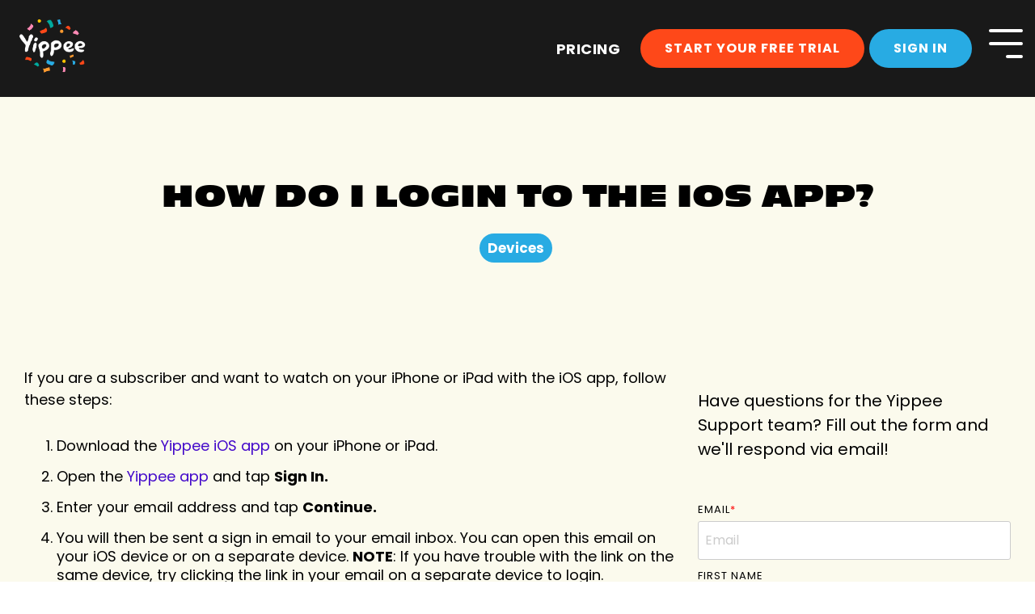

--- FILE ---
content_type: text/html; charset=UTF-8
request_url: https://help.yippee.tv/how-do-i-login-to-the-ios-app
body_size: 11040
content:
<!doctype html><html lang="en"><head>
    <link href="https://fonts.googleapis.com/css2?family=Poppins&amp;display=swap" rel="stylesheet"> <!-- added Poppins font -->
    <meta charset="utf-8">
    <title>HOW DO I LOGIN TO THE IOS APP?</title>
    <link rel="shortcut icon" href="https://help.yippee.tv/hubfs/All%20Yippee%20Files/Yippee%20Image%20Files/YPE-Email_LP%20Assets/Yippee%20TV%20Favicon.jpg">
    <meta name="description" content="HOW DO I LOGIN TO THE IOS APP?">
    
    
    
    
    
<meta name="viewport" content="width=device-width, initial-scale=1">

    <script src="/hs/hsstatic/jquery-libs/static-1.4/jquery/jquery-1.11.2.js"></script>
<script>hsjQuery = window['jQuery'];</script>
    <meta property="og:description" content="HOW DO I LOGIN TO THE IOS APP?">
    <meta property="og:title" content="HOW DO I LOGIN TO THE IOS APP?">
    <meta name="twitter:description" content="HOW DO I LOGIN TO THE IOS APP?">
    <meta name="twitter:title" content="HOW DO I LOGIN TO THE IOS APP?">

    

    
    <style>
a.cta_button{-moz-box-sizing:content-box !important;-webkit-box-sizing:content-box !important;box-sizing:content-box !important;vertical-align:middle}.hs-breadcrumb-menu{list-style-type:none;margin:0px 0px 0px 0px;padding:0px 0px 0px 0px}.hs-breadcrumb-menu-item{float:left;padding:10px 0px 10px 10px}.hs-breadcrumb-menu-divider:before{content:'›';padding-left:10px}.hs-featured-image-link{border:0}.hs-featured-image{float:right;margin:0 0 20px 20px;max-width:50%}@media (max-width: 568px){.hs-featured-image{float:none;margin:0;width:100%;max-width:100%}}.hs-screen-reader-text{clip:rect(1px, 1px, 1px, 1px);height:1px;overflow:hidden;position:absolute !important;width:1px}
</style>

<link rel="stylesheet" href="https://help.yippee.tv/hubfs/hub_generated/template_assets/1/149802395821/1765576292907/template_main-head.min.css">
<link class="hs-async-css" rel="preload" href="https://help.yippee.tv/hubfs/hub_generated/template_assets/1/149802395908/1765576281546/template_main-foot.min.css" as="style" onload="this.onload=null;this.rel='stylesheet'">
<noscript><link rel="stylesheet" href="https://help.yippee.tv/hubfs/hub_generated/template_assets/1/149802395908/1765576281546/template_main-foot.min.css"></noscript>
<link rel="stylesheet" href="https://help.yippee.tv/hubfs/hub_generated/template_assets/1/149801583406/1765230114984/template_child.min.css">
<link rel="stylesheet" href="https://help.yippee.tv/hubfs/hub_generated/template_assets/1/149808023171/1765230114985/template_global-header-v2.min.css">

<style>

  
  
  .hhs-top-bar {
    background-color: rgba(0, 0, 0, 1);
    padding: 10px 0;
    
  }
  .hhs-top-bar.sticky-menu.active {
    padding: 5px 0; 
  }
  
  @media (min-width: 992px) {
    
  }
  
  
  
  .hhs-top-bar.hhs-alt-nav .logo-sticky,
  .logo-standard  {
    max-width: 100px;
    float: left;
  }
  
  .hhs-top-bar.hhs-alt-nav.sticky-menu.active .logo-sticky,
  .logo-sticky  {
    max-width: 100px;
    float: left;
  }
  
  .hhs-header-logo {
    padding-top:  0px;
  }
  
  
  .hhs-nav-grid__menu {
    
      margin-left: auto;
    
  }
  
  .hhs-top-bar .hs-menu-wrapper.hs-menu-flow-horizontal>ul li a,
  .hs-menu-wrapper.hs-menu-flow-horizontal ul.hhs-nav-links .hs-menu-item a {
    color: rgba(255, 255, 255, 1.0);
  }
  
  
  .hhs-top-bar .hs-menu-wrapper.hs-menu-flow-horizontal>ul li {
    margin: 15px 10px;
  }
  
  .hhs-top-bar .hs-menu-wrapper.hs-menu-flow-horizontal>ul li a:hover,
  .hs-menu-wrapper.hs-menu-flow-horizontal ul.hhs-nav-links .hs-menu-item a:hover,
  .hhs-top-bar .hs-menu-wrapper.hs-menu-flow-horizontal>ul li a:hover,
  .hhs-header-search a i:hover,
  .hhs-lang-switch .globe_class:hover{
    color: rgba(255, 255, 255, 1.0);
  } 
  
  .hhs-header-search a i{
    color: rgba(255, 255, 255, 1);
    
  }
  
  .hhs-top-bar .hs-menu-wrapper.hs-menu-flow-horizontal>ul li.hs-menu-depth-1.active:after,
  .hhs-top-bar .hs-menu-wrapper.hs-menu-flow-horizontal>ul li.hs-menu-depth-1:after {
    background-color: rgba(242, 245, 248, 0.0);
  }
  
  
  
  .hhs-lang-switch .globe_class:before{
    color: rgba(255, 255, 255, 1);
  }
  
  .lang_list_class li {
     background: rgba(0, 0, 0, 1) !important;
  }
  
  .hhs-lang-switch .lang_list_class:after {
   border-bottom-color: rgba(0, 0, 0, 1) !important;
  }
  
  
 
  .hhs-hat-menu .hs-menu-children-wrapper,
  .sc-site-header__menu .hs-menu-children-wrapper {
    background-color: rgba(0, 0, 0, 1) !important;
  }
  
  .sc-site-header__menu .mega-menu .hs-menu-children-wrapper {
    background-color: transparent !important;
  }
  
  .hhs-hat-menu .hs-menu-children-wrapper:before,
  .hs-menu-wrapper.hs-menu-flow-horizontal>ul li.hs-item-has-children ul.hs-menu-children-wrapper:before {
     color: rgba(0, 0, 0, 1) !important;
  }
  
  .hhs-hat-menu .hs-menu-children-wrapper li a,
  .hhs-lang-switch .lang_list_class li a,
  .custom-menu-primary .hs-menu-wrapper > ul li a, 
  .hs-menu-wrapper.hs-menu-flow-horizontal > ul li.hs-item-has-children ul.hs-menu-children-wrapper li a,
  .hhs-lang-switch .lang_list_class li a {
    color: #FFFFFF;
    font-size: 14px !important;
  }
  
  .hhs-hat-menu .hs-menu-children-wrapper li a:hover,
  .hhs-lang-switch .lang_list_class li a:hover,
  .hs-menu-wrapper.hs-menu-flow-horizontal ul.hhs-nav-links .hs-menu-item.hs-menu-depth-2 a:hover,
  .hhs-top-bar .hs-menu-wrapper.hs-menu-flow-horizontal>ul li.hs-item-has-children ul.hs-menu-children-wrapper li a:hover{
   background-color: rgba(68, 9, 202, 1) !important;
  }
  
  .hhs-hat-menu .hs-menu-children-wrapper li a:hover,
  .hhs-lang-switch .lang_list_class li a:hover,
  .custom-menu-primary .hs-menu-wrapper > ul li.hs-item-has-children ul.hs-menu-children-wrapper li a:hover,
  .hs-menu-wrapper.hs-menu-flow-horizontal ul.hhs-nav-links .hs-menu-item.hs-menu-depth-2 a:hover,
  .hhs-top-bar .hs-menu-wrapper.hs-menu-flow-horizontal>ul li.hs-item-has-children ul.hs-menu-children-wrapper li a:hover{
   color: #fff !important;
  }
  .custom-menu-primary .hs-menu-wrapper > ul li.hs-item-has-children ul.hs-menu-children-wrapper li.active a:hover {
    color: #FFFFFF !important;
  }
  
  .hhs-top-bar.hhs-alt-nav .hs-menu-wrapper.hs-menu-flow-horizontal ul.hhs-nav-links ul .hs-menu-item.sub-active a,
  .hhs-top-bar .hs-menu-wrapper.hs-menu-flow-horizontal ul.hhs-nav-links ul .hs-menu-item.sub-active a{
      background-color: rgba(254, 72, 23, 1) !important;
     color: #FFFFFF !important;
    }
    
  
  
  .hhs-top-bar.hhs-alt-nav.sticky-menu,
  .hhs-top-bar.sticky-menu,
  .hhs-top-bar.hhs-alt-nav{
    background-color: rgba(0, 0, 0, 0.90);
  }
  .sticky-menu.active {
    background-color: rgba(0, 0, 0, 0.90);
  }
  
  .hhs-top-bar.sticky-menu .hs-menu-wrapper.hs-menu-flow-horizontal>ul li a,
  .hhs-top-bar.hhs-alt-nav .hs-menu-wrapper.hs-menu-flow-horizontal>ul li a,
  .hhs-top-bar.hhs-alt-nav .hs-menu-wrapper.hs-menu-flow-horizontal ul.hhs-nav-links .hs-menu-item a,
  .hhs-top-bar.hhs-alt-nav .hhs-header-search a i,
  .hhs-top-bar.hhs-alt-nav .fas,
  .hhs-top-bar.hhs-alt-nav .hhs-lang-switch .globe_class:before,
  .sticky-menu .hs-menu-wrapper.hs-menu-flow-horizontal ul.hhs-nav-links li a,
  .sticky-menu .hhs-nav-grid__extras i,
  .sticky-menu .hhs-lang-switch .globe_class:before{
    color: rgba(255, 255, 255, 1.0);
  }
  
  .hhs-top-bar.hhs-alt-nav .hs-menu-wrapper.hs-menu-flow-horizontal ul.hhs-nav-links ul .hs-menu-item a {
    color: #FFFFFF;
  }
  
  .hhs-top-bar.sticky-menu .hs-menu-wrapper.hs-menu-flow-horizontal>ul li a:hover,
  .hhs-top-bar.hhs-alt-nav .hs-menu-wrapper.hs-menu-flow-horizontal>ul li a:hover,
  .hhs-top-bar.hhs-alt-nav .hhs-top-bar .hs-menu-wrapper.hs-menu-flow-horizontal .hs-menu-depth-1:first-child:hover,
  .hhs-top-bar.hhs-alt-nav .hhs-header-search a i:hover,
  .hhs-top-bar.hhs-alt-nav .fas:hover,
  .hhs-top-bar.hhs-alt-nav .hhs-lang-switch .globe_class:before,
  .sticky-menu .hhs-top-bar .hs-menu-wrapper.hs-menu-flow-horizontal .hs-menu-depth-1:first-child:hover,
  .sticky-menu .hs-menu-wrapper.hs-menu-flow-horizontal ul.hhs-nav-links li a:hover,
  .sticky-menu .hhs-header-search a i:hover{
    color: rgba(255, 255, 255, 1.0);
  }
  
  .hhs-top-bar.hhs-alt-nav .hhs-header-search a i,
  .hhs-top-bar.hhs-alt-nav .globe_class {
    color: rgba(255, 255, 255, 1) !important;
  }
  
  .hhs-top-bar.hhs-alt-nav .hhs-top-bar .hs-menu-wrapper.hs-menu-flow-horizontal>ul li a:hover,
  .hhs-top-bar.hhs-alt-nav .hhs-header-search a i:hover,
  .hhs-top-bar.hhs-alt-nav .globe_class:hover {
    color: rgba(255, 255, 255, 1) !important;
  }
  
  
  .hhs-top-bar.hhs-alt-nav .hs-menu-wrapper.hs-menu-flow-horizontal>ul li.hs-menu-depth-1.active:after,
  .hhs-top-bar.hhs-alt-nav .hs-menu-wrapper.hs-menu-flow-horizontal>ul li.hs-menu-depth-1:after,
  .sticky-menu.hhs-top-bar .hs-menu-wrapper.hs-menu-flow-horizontal>ul li.hs-menu-depth-1.active:after,
  .sticky-menu.hhs-top-bar .hs-menu-wrapper.hs-menu-flow-horizontal>ul li.hs-menu-depth-1:after {
    background-color: rgba(0, 164, 189, 0.0);
  }
 
  
  
  .hhs-header-cta .cta-secondary,
  .hhs-header-cta .cta-tertiary,
  .hhs-header-cta .cta-primary,
  .hhs-header-cta .cta-four,
  .hhs-header-cta .cta-five{
    padding: 15px 30px !important;
    font-size: 16px !important;
    -webkit-box-shadow: none;
    box-shadow: none;
  }
  
   
   
  
  .hhs-side-menu {
   width:  400px;
  }
  
  .hhs-side-menu {
   background-color:  rgba(251, 250, 237, 1.0);
  }
  
  .body-wrapper::after {
    background-color:  rgba(0, 0, 0, 0.6);
  }
  
  
  
  .hamburger-icon .line {
    background: rgba(255, 255, 255, 1.0);
  }
  
  .hhs-top-bar.hhs-alt-nav .hamburger-icon .line,
  .sticky-menu .hamburger-icon .line {
    background: rgba(255, 255, 255, 1.0);
  }
  
  .hamburger-icon.active .line {
    background: rgba(254, 72, 25, 1.0);
  }
  
  
    .hhs-side-menu__controls .hhs-lang-switch {
      right: 70px !important;   
    }
  
  
  
  .hhs-side-menu .hhs-lang-switch .globe_class:before,
  .hhs-side-menu .fas{
    color: rgba(254, 72, 25, 1.0);
  }
  
  .hhs-top-bar .fas {
    color: #fff;
  }
  
  .hhs-side-menu__footer a i,
  .hhs-side-menu__footer a:visited i {
    color: #28ABE3;
  }
  
  .hhs-side-menu__footer a:hover i,
  .hhs-side-menu__footer a:focus i {
    color: #FF8AB5;
  }
  
  
  
  .hhs-side-menu .hhs-side-menu__mobile li a {
    font-size: 18px;
    font-weight: nomral;
    color: rgba(0, 0, 0, 1.0);
  }
  
  .hhs-side-menu .hhs-side-menu__mobile li a:hover {
    color: rgba(68, 9, 202, 1.0);
  }
  
  .hhs-sidebar-nav-toggle i {
    color: rgba(0, 168, 158, 1.0);
  }
  
  
  
  .hhs-side-menu__extras .hs-menu-item a,
  .hhs-side-menu__extras .hs-menu-wrapper.hs-menu-flow-horizontal>ul li.hs-item-has-children ul.hs-menu-children-wrapper a {
    font-size: 16px;
    font-weight: bold;
    color: rgba(68, 9, 202, 1);
  }
  
  .hhs-side-menu__extras .hs-menu-item a:hover,
  .hhs-side-menu__extras .hs-menu-wrapper.hs-menu-flow-horizontal>ul li.hs-item-has-children ul.hs-menu-children-wrapper a:hover {
    color: rgba(0, 168, 158, 1);
  }
  
  
  
  
    .hhs-side-menu__extras {flex: 1;}
  
  
  @media (max-width: 575px) {
    .hhs-side-menu {
     width: 100%; 
    }
  }
  
   
   
  
  
  
  
  
  
  
  
  
    
  
  .hhs-side-menu__ctas .hhs-side-cta-1,
  .hhs-side-menu__ctas .hhs-side-cta-2{
    display: none;
  }
  @media (max-width: 960px) {
      .hhs-extras-ctas,
      .hhs-extras-ctas .hhs-head-cta-1 {
        display: none;
      }
      .hhs-side-menu__ctas .hhs-side-cta-1 {
        display: inline-block;
      }
    }
    @media (max-width: 920px) {
      .hhs-extras-ctas .hhs-head-cta-2 {
        display: none;
      }
      .hhs-side-menu__ctas .hhs-side-cta-2 {
        display: inline-block;
      }
    }
    
  
    @media (min-width: 850px) {
      .hhs-side-menu__mobile {
        display: none;
      }
    }

  @media (max-width: 850px) {
    .main-nav .sc-site-header__menu {
       display: none;
      }
    }
  
  
  
  
  
  
  
  
  
  
  
  
  
   
  @media (max-width: 922px) {
    .custom-menu-primary .hs-menu-wrapper > ul {
       margin-top: 10px !important;
    }
    .custom-menu-primary .hs-menu-wrapper > ul,
    .custom-menu-primary .hs-menu-wrapper > ul li.active a:hover{
      background-color:  rgba(0, 0, 0, 1) !important;
    }
    .hhs-top-bar .hs-menu-wrapper.hs-menu-flow-horizontal>ul li a:hover,
    .custom-menu-primary .hs-menu-wrapper > ul li.active a:hover {
      color:  #FFFFFF ;
    }
    .custom-menu-primary .hs-menu-wrapper > ul li{
      
        border-top: 1px solid rgba(0, 0, 0, .1) !important; 
      
    }
    .custom-menu-primary .hs-menu-wrapper > ul ul li{
      
        background-color: rgba(0, 0, 0, .05);
      
    }
    
      .sticky-menu.active {
        position: fixed !important;
      }
    
  }
  
  
  @media (max-width: 575px) {
    .logo-standard, .logo-sticky {
      max-width: 100px !important;
    }
    
      .hhs-nav-opt-items .hhs-header-search {
        right: 3px;
      }
      .hhs-nav-opt-items .hhs-lang-switch
       {
        right: 33px;
      }
    
  }
  
</style>

<link rel="stylesheet" href="https://help.yippee.tv/hubfs/hub_generated/template_assets/1/149808023168/1765230117616/template_global-footer.min.css">
<style>
  
  
  
  #hs_cos_wrapper_global_footer .hhs-footer-mod {
    padding-top: 50px;
    padding-bottom: 50px;
    
    
      background-color: rgba(34, 13, 133, 1.0);
    }
  


  
  .hhs-foot-base-nav .hs-menu-wrapper.hs-menu-flow-horizontal > ul li a,
  .hhs-foot-nav-col .hs-menu-wrapper.hs-menu-flow-horizontal>ul li.hs-item-has-children ul.hs-menu-children-wrapper li a,
  .hhs-foot-nav-col .hs-menu-wrapper.hs-menu-flow-horizontal > ul li a {
    color: #FFFFFF !important;
  }
  .hhs-foot-base-nav .hs-menu-wrapper.hs-menu-flow-horizontal > ul li a:hover,
  .hhs-foot-nav-col .hs-menu-wrapper.hs-menu-flow-horizontal>ul li.hs-item-has-children ul.hs-menu-children-wrapper li a:hover,
  .hhs-foot-nav-col .hs-menu-wrapper.hs-menu-flow-horizontal > ul li a:hover {
    color: #FFFFFF  !important;
  }
  .foot-nav-title,
  .hhs-foot-rss h5,
  .hhs-foot-nav-col h5 {
    margin-bottom: 40px;
    color: #FFFFFF;
  }

  .hhs-foot-rss .hs_cos_wrapper_type_inline_rich_text p,
  .hhs-foot-rss .hs_cos_wrapper_type_inline_rich_text l1,
  .hhs-foot-rss .hs_cos_wrapper_type_inline_rich_text span,
  .hhs-foot-rss label{
    color: #ffffff;
  }
  
  .hhs-foot-base-nav .hs-menu-wrapper.hs-menu-flow-horizontal > ul li a {
    font-size: 24px;
  }

  
  .hhs-footer-mod .hhs-post-content a h6  {
    color: #FFFFFF;
    font-size: 16px;
    line-height: 20px;
  }
  .hhs-footer-mod .hhs-post-summary p  {
    color: #ffffff;
    font-size: 14px;
    line-height: 18px;
  }
  .hhs-foot-rss .hs-rss-title:hover {
    color: #FFFFFF;
  }
   .hhs-footer-mod .hhs-post-feat-img {
    min-height: 120px;
  }
  .hhs-foot-rss .hs-rss-item.hs-with-featured-image .hs-rss-item-text  {
   margin-top: 120px;
  }
  .hhs-foot-break-line {
    border-color:  #210885;
  }
  .hhs-foot-copyright {
    color: #ffffff;
  }
  
  
  
  #hs_cos_wrapper_global_footer .hhs-social-con i { color:  #FFFFFF;}
    #hs_cos_wrapper_global_footer .hhs-social-con i:hover {color:  #FFFFFF;}@media (max-width: 922px) {
    #hs_cos_wrapper_global_footer .hhs-footer-mod {
      padding-top: 25px;
      padding-bottom: 25px;
    }
  }

  
  #return-to-top {
   background: rgba(68, 68, 68, 0.7);
  }
  #return-to-top:hover {
   background: rgba(68, 68, 68, 0.9);
  }

  
  @media (max-width: 575px) {
    #hs_cos_wrapper_global_footer .hhs-footer-mod {
      padding-top: 25px;
      padding-bottom: 25px;
      text-align: center !important;
    }
    .hhs-foot-nav-col {
     border-color: #210885;
    }
  }
</style>

    <style>
      .hhs-tag-list h3 {
       font-size: 20px; 
      }
    </style>
  
<link rel="stylesheet" href="https://help.yippee.tv/hubfs/hub_generated/module_assets/1/149801757231/1764703507971/module_CLEAN_Pro_-_Related_Blog_Posts.min.css">

<style>
  #hs_cos_wrapper_module_16841720648803 .clean-base {}

#hs_cos_wrapper_module_16841720648803 .clean-base .row {
  padding-top:50px;
  padding-bottom:50px;
  margin-bottom:0px;
}

@media only screen and (max-width:992px) {
  #hs_cos_wrapper_module_16841720648803 .clean-base .row {
    padding-top:50px;
    padding-bottom:50px;
  }
}

@media only screen and (max-width:575px) {
  #hs_cos_wrapper_module_16841720648803 .clean-base .row {
    padding-top:25px;
    padding-bottom:25px;
  }
}

#hs_cos_wrapper_module_16841720648803 .hhs-blog-card-inner {}

#hs_cos_wrapper_module_16841720648803 .hs_cos_wrapper_type_related_blog_posts {
  display:grid;
  grid-template-columns:repeat(3,1fr);
}

#hs_cos_wrapper_module_16841720648803 .blog-recent-posts__post,
#hs_cos_wrapper_module_16841720648803 .hhs-blog-card-inner { background-color:rgba(250,250,250,1.0); }

#hs_cos_wrapper_module_16841720648803 .hhs-blog-cards p.reading-minutes {
  margin-bottom:5px;
  color:rgba(102,102,102,1.0);
  text-transform:uppercase;
}

#hs_cos_wrapper_module_16841720648803 .blog-index__post-content--small h4 { line-height:px; }

#hs_cos_wrapper_module_16841720648803 .blog-index__post-content--small h4.card_post_title a {
  font-size:20px;
  color:rgba(0,0,0,1.0);
}

@media (max-width:575px) {
  #hs_cos_wrapper_module_16841720648803 .blog-index__post-content--small h4.card_post_title a { font-size:18px; }
}

#hs_cos_wrapper_module_16841720648803 .feat-cust-height {
  height:200px;
  overflow:hidden;
}

#hs_cos_wrapper_module_16841720648803 .feat-cust-height img {
  width:100%;
  height:100% !important;
  object-fit:cover;
  object-position:center;
}

#hs_cos_wrapper_module_16841720648803 .hhs-blog-card-inner { padding-bottom:30px; }

#hs_cos_wrapper_module_16841720648803 a.blog-index__post-button { color:rgba(153,153,153,1.0); }

#hs_cos_wrapper_module_16841720648803 .blog-index__post-author span { font-size:16px; }

#hs_cos_wrapper_module_16841720648803 .blog-index__post-author {
  display:flex;
  align-items:center;
}

#hs_cos_wrapper_module_16841720648803 .blog-recent-posts__post p,
#hs_cos_wrapper_module_16841720648803 .blog-index__post--large p,
#hs_cos_wrapper_module_16841720648803 .blog-index__post--small p,
#hs_cos_wrapper_module_16841720648803 .blog-index__tag-subtitle {
  color:rgba(102,102,102,1.0);
  font-size:px;
}

@media screen and (max-width:1000px) {
  #hs_cos_wrapper_module_16841720648803 .hs_cos_wrapper_type_related_blog_posts {
    grid-template-columns:repeat(2,1fr);
    grid-template-rows:repeat(1,1fr);
  }
}

@media screen and (max-width:922px) {
  #hs_cos_wrapper_module_16841720648803 .hs_cos_wrapper_type_related_blog_posts {
    grid-template-columns:1fr;
    grid-template-rows:repeat(1,1fr);
  }
}

</style>

<link class="hs-async-css" rel="preload" href="https://help.yippee.tv/hubfs/hub_generated/template_assets/1/149801445986/1765576287090/template_clean-foundation.min.css" as="style" onload="this.onload=null;this.rel='stylesheet'">
<noscript><link rel="stylesheet" href="https://help.yippee.tv/hubfs/hub_generated/template_assets/1/149801445986/1765576287090/template_clean-foundation.min.css"></noscript>
<style>
  @font-face {
    font-family: "Poppins";
    font-weight: 800;
    font-style: normal;
    font-display: swap;
    src: url("/_hcms/googlefonts/Poppins/800.woff2") format("woff2"), url("/_hcms/googlefonts/Poppins/800.woff") format("woff");
  }
  @font-face {
    font-family: "Poppins";
    font-weight: 700;
    font-style: normal;
    font-display: swap;
    src: url("/_hcms/googlefonts/Poppins/700.woff2") format("woff2"), url("/_hcms/googlefonts/Poppins/700.woff") format("woff");
  }
  @font-face {
    font-family: "Poppins";
    font-weight: 500;
    font-style: normal;
    font-display: swap;
    src: url("/_hcms/googlefonts/Poppins/500.woff2") format("woff2"), url("/_hcms/googlefonts/Poppins/500.woff") format("woff");
  }
  @font-face {
    font-family: "Poppins";
    font-weight: 400;
    font-style: normal;
    font-display: swap;
    src: url("/_hcms/googlefonts/Poppins/regular.woff2") format("woff2"), url("/_hcms/googlefonts/Poppins/regular.woff") format("woff");
  }
  @font-face {
    font-family: "Poppins";
    font-weight: 600;
    font-style: normal;
    font-display: swap;
    src: url("/_hcms/googlefonts/Poppins/600.woff2") format("woff2"), url("/_hcms/googlefonts/Poppins/600.woff") format("woff");
  }
  @font-face {
    font-family: "Poppins";
    font-weight: 700;
    font-style: normal;
    font-display: swap;
    src: url("/_hcms/googlefonts/Poppins/700.woff2") format("woff2"), url("/_hcms/googlefonts/Poppins/700.woff") format("woff");
  }
  @font-face {
    font-family: "Abel";
    font-weight: 400;
    font-style: normal;
    font-display: swap;
    src: url("/_hcms/googlefonts/Abel/regular.woff2") format("woff2"), url("/_hcms/googlefonts/Abel/regular.woff") format("woff");
  }
  @font-face {
    font-family: "Inter Tight";
    font-weight: 800;
    font-style: normal;
    font-display: swap;
    src: url("/_hcms/googlefonts/Inter_Tight/800.woff2") format("woff2"), url("/_hcms/googlefonts/Inter_Tight/800.woff") format("woff");
  }
  @font-face {
    font-family: "Inter Tight";
    font-weight: 700;
    font-style: normal;
    font-display: swap;
    src: url("/_hcms/googlefonts/Inter_Tight/700.woff2") format("woff2"), url("/_hcms/googlefonts/Inter_Tight/700.woff") format("woff");
  }
  @font-face {
    font-family: "Inter Tight";
    font-weight: 300;
    font-style: normal;
    font-display: swap;
    src: url("/_hcms/googlefonts/Inter_Tight/300.woff2") format("woff2"), url("/_hcms/googlefonts/Inter_Tight/300.woff") format("woff");
  }
  @font-face {
    font-family: "Inter Tight";
    font-weight: 500;
    font-style: normal;
    font-display: swap;
    src: url("/_hcms/googlefonts/Inter_Tight/500.woff2") format("woff2"), url("/_hcms/googlefonts/Inter_Tight/500.woff") format("woff");
  }
  @font-face {
    font-family: "Inter Tight";
    font-weight: 400;
    font-style: normal;
    font-display: swap;
    src: url("/_hcms/googlefonts/Inter_Tight/regular.woff2") format("woff2"), url("/_hcms/googlefonts/Inter_Tight/regular.woff") format("woff");
  }
  @font-face {
    font-family: "Inter Tight";
    font-weight: 700;
    font-style: normal;
    font-display: swap;
    src: url("/_hcms/googlefonts/Inter_Tight/700.woff2") format("woff2"), url("/_hcms/googlefonts/Inter_Tight/700.woff") format("woff");
  }
</style>

    <script type="application/ld+json">
{
  "mainEntityOfPage" : {
    "@type" : "WebPage",
    "@id" : "https://help.yippee.tv/how-do-i-login-to-the-ios-app"
  },
  "author" : {
    "name" : "Yippee Experience Team",
    "url" : "https://help.yippee.tv/author/yippee-experience-team",
    "@type" : "Person"
  },
  "headline" : "HOW DO I LOGIN TO THE IOS APP?",
  "datePublished" : "2021-01-05T19:18:11.000Z",
  "dateModified" : "2021-01-05T19:18:11.388Z",
  "publisher" : {
    "name" : "Trinity Broadcasting Network",
    "logo" : {
      "url" : "https://f.hubspotusercontent10.net/hubfs/4091910/white%20logo%20alpha%201x1.png",
      "@type" : "ImageObject"
    },
    "@type" : "Organization"
  },
  "@context" : "https://schema.org",
  "@type" : "BlogPosting"
}
</script>


    
<!--  Added by GoogleAnalytics integration -->
<script>
var _hsp = window._hsp = window._hsp || [];
_hsp.push(['addPrivacyConsentListener', function(consent) { if (consent.allowed || (consent.categories && consent.categories.analytics)) {
  (function(i,s,o,g,r,a,m){i['GoogleAnalyticsObject']=r;i[r]=i[r]||function(){
  (i[r].q=i[r].q||[]).push(arguments)},i[r].l=1*new Date();a=s.createElement(o),
  m=s.getElementsByTagName(o)[0];a.async=1;a.src=g;m.parentNode.insertBefore(a,m)
})(window,document,'script','//www.google-analytics.com/analytics.js','ga');
  ga('create','UA-3913757-1','auto');
  ga('send','pageview');
}}]);
</script>

<!-- /Added by GoogleAnalytics integration -->



<link rel="amphtml" href="https://help.yippee.tv/how-do-i-login-to-the-ios-app?hs_amp=true">

<meta property="og:url" content="https://help.yippee.tv/how-do-i-login-to-the-ios-app">
<meta name="twitter:card" content="summary">

<link rel="canonical" href="https://help.yippee.tv/how-do-i-login-to-the-ios-app">
<meta name="google-site-verification" content="W3SwFz3UraGJvi_nVJy6HzvLNjLRbin2t6CqIIZDmbg">
<meta property="og:type" content="article">
<link rel="alternate" type="application/rss+xml" href="https://help.yippee.tv/rss.xml">
<meta name="twitter:domain" content="help.yippee.tv">

<meta http-equiv="content-language" content="en">







    <link rel="preconnect" href="https://cdn2.hubspot.net" crossorigin>
    <link rel="preconnect" href="https://js.hs-analytics.net" crossorigin>
    <link rel="preconnect" href="https://js.hs-banner.com" crossorigin>
  <meta name="generator" content="HubSpot"></head>
  <body>
    <div class="body-wrapper   hs-content-id-39863068707 hs-blog-post hs-blog-id-38813419886">
      <header class="header">
        <div class="header__container">
           <div id="hs_cos_wrapper_global_header_v2" class="hs_cos_wrapper hs_cos_wrapper_widget hs_cos_wrapper_type_module" style="" data-hs-cos-general-type="widget" data-hs-cos-type="module">






<a href="#main-content" class="screen-reader-text">Skip to the main content.</a>


<header id="hhs-main-nav" class="hhs-top-bar">
  <div class="container-fluid
              hhs-nav-grid">
      <div class="hhs-header-logo">
        <div class="logo-standard">
          
            
          
            <span id="hs_cos_wrapper_global_header_v2_" class="hs_cos_wrapper hs_cos_wrapper_widget hs_cos_wrapper_type_logo" style="" data-hs-cos-general-type="widget" data-hs-cos-type="logo"><a href="https://www.yippee.tv" id="hs-link-global_header_v2_" style="border-width:0px;border:0px;"><img src="https://help.yippee.tv/hs-fs/hubfs/2023%20Yippee%20TV%20Website%20Build/Logo/Yippee_Logo_Confetti_Colour_white.png?width=1201&amp;height=1201&amp;name=Yippee_Logo_Confetti_Colour_white.png" class="hs-image-widget " height="1201" style="height: auto;width:1201px;border-width:0px;border:0px;" width="1201" alt="Yippee TV logo" title="Yippee TV logo" loading="" srcset="https://help.yippee.tv/hs-fs/hubfs/2023%20Yippee%20TV%20Website%20Build/Logo/Yippee_Logo_Confetti_Colour_white.png?width=601&amp;height=601&amp;name=Yippee_Logo_Confetti_Colour_white.png 601w, https://help.yippee.tv/hs-fs/hubfs/2023%20Yippee%20TV%20Website%20Build/Logo/Yippee_Logo_Confetti_Colour_white.png?width=1201&amp;height=1201&amp;name=Yippee_Logo_Confetti_Colour_white.png 1201w, https://help.yippee.tv/hs-fs/hubfs/2023%20Yippee%20TV%20Website%20Build/Logo/Yippee_Logo_Confetti_Colour_white.png?width=1802&amp;height=1802&amp;name=Yippee_Logo_Confetti_Colour_white.png 1802w, https://help.yippee.tv/hs-fs/hubfs/2023%20Yippee%20TV%20Website%20Build/Logo/Yippee_Logo_Confetti_Colour_white.png?width=2402&amp;height=2402&amp;name=Yippee_Logo_Confetti_Colour_white.png 2402w, https://help.yippee.tv/hs-fs/hubfs/2023%20Yippee%20TV%20Website%20Build/Logo/Yippee_Logo_Confetti_Colour_white.png?width=3003&amp;height=3003&amp;name=Yippee_Logo_Confetti_Colour_white.png 3003w, https://help.yippee.tv/hs-fs/hubfs/2023%20Yippee%20TV%20Website%20Build/Logo/Yippee_Logo_Confetti_Colour_white.png?width=3603&amp;height=3603&amp;name=Yippee_Logo_Confetti_Colour_white.png 3603w" sizes="(max-width: 1201px) 100vw, 1201px"></a></span>
          
        </div>
        <div class="logo-sticky">
            
            
            <span id="hs_cos_wrapper_global_header_v2_" class="hs_cos_wrapper hs_cos_wrapper_widget hs_cos_wrapper_type_logo" style="" data-hs-cos-general-type="widget" data-hs-cos-type="logo"><a href="https://www.yippee.tv" id="hs-link-global_header_v2_" style="border-width:0px;border:0px;"><img src="https://help.yippee.tv/hs-fs/hubfs/2023%20Yippee%20TV%20Website%20Build/Logo/Yippee_Logo_Confetti_Colour_white.png?width=1201&amp;height=1201&amp;name=Yippee_Logo_Confetti_Colour_white.png" class="hs-image-widget " height="1201" style="height: auto;width:1201px;border-width:0px;border:0px;" width="1201" alt="Yippee TV logo" title="Yippee TV logo" loading="" srcset="https://help.yippee.tv/hs-fs/hubfs/2023%20Yippee%20TV%20Website%20Build/Logo/Yippee_Logo_Confetti_Colour_white.png?width=601&amp;height=601&amp;name=Yippee_Logo_Confetti_Colour_white.png 601w, https://help.yippee.tv/hs-fs/hubfs/2023%20Yippee%20TV%20Website%20Build/Logo/Yippee_Logo_Confetti_Colour_white.png?width=1201&amp;height=1201&amp;name=Yippee_Logo_Confetti_Colour_white.png 1201w, https://help.yippee.tv/hs-fs/hubfs/2023%20Yippee%20TV%20Website%20Build/Logo/Yippee_Logo_Confetti_Colour_white.png?width=1802&amp;height=1802&amp;name=Yippee_Logo_Confetti_Colour_white.png 1802w, https://help.yippee.tv/hs-fs/hubfs/2023%20Yippee%20TV%20Website%20Build/Logo/Yippee_Logo_Confetti_Colour_white.png?width=2402&amp;height=2402&amp;name=Yippee_Logo_Confetti_Colour_white.png 2402w, https://help.yippee.tv/hs-fs/hubfs/2023%20Yippee%20TV%20Website%20Build/Logo/Yippee_Logo_Confetti_Colour_white.png?width=3003&amp;height=3003&amp;name=Yippee_Logo_Confetti_Colour_white.png 3003w, https://help.yippee.tv/hs-fs/hubfs/2023%20Yippee%20TV%20Website%20Build/Logo/Yippee_Logo_Confetti_Colour_white.png?width=3603&amp;height=3603&amp;name=Yippee_Logo_Confetti_Colour_white.png 3603w" sizes="(max-width: 1201px) 100vw, 1201px"></a></span>
            
        </div>
      </div>
    
    <div class="hhs-nav-grid__menu
                main-nav">
              
              
              
                <nav class="sc-site-header__menu
                            sc-site-header__menu--149820588818
                            hs-menu-wrapper
                            active-branch
                            flyouts
                            hs-menu-flow-horizontal" aria-label=" menu">
                    
                    <ul class="hhs-nav-links">
                      
                        
                
                  <li class="hs-menu-item hs-menu-depth-1
                             
                             
                             
                             ">
                    <a href="https://www.yippee.tv/pricing" target="">
                      Pricing
                    </a>
                    
                  </li>
                
              
                      
                    </ul>
                </nav>
              
    </div>
    <div class="hhs-nav-grid__extras">
      
        
        
        
          <div class="hhs-extras-ctas">
            
            <div class="hhs-header-cta">
              
                <span class="hhs-head-cta-1"><span id="hs_cos_wrapper_global_header_v2_" class="hs_cos_wrapper hs_cos_wrapper_widget hs_cos_wrapper_type_cta" style="" data-hs-cos-general-type="widget" data-hs-cos-type="cta"><!--HubSpot Call-to-Action Code --><span class="hs-cta-wrapper" id="hs-cta-wrapper-2cf89ab8-8488-44c8-8b15-ed283bd73143"><span class="hs-cta-node hs-cta-2cf89ab8-8488-44c8-8b15-ed283bd73143" id="hs-cta-2cf89ab8-8488-44c8-8b15-ed283bd73143"><!--[if lte IE 8]><div id="hs-cta-ie-element"></div><![endif]--><a href="https://cta-redirect.hubspot.com/cta/redirect/4091910/2cf89ab8-8488-44c8-8b15-ed283bd73143" target="_blank" rel="noopener"><img class="hs-cta-img" id="hs-cta-img-2cf89ab8-8488-44c8-8b15-ed283bd73143" style="border-width:0px;" src="https://no-cache.hubspot.com/cta/default/4091910/2cf89ab8-8488-44c8-8b15-ed283bd73143.png" alt="Start Your Free Trial"></a></span><script charset="utf-8" src="/hs/cta/cta/current.js"></script><script type="text/javascript"> hbspt.cta._relativeUrls=true;hbspt.cta.load(4091910, '2cf89ab8-8488-44c8-8b15-ed283bd73143', {"useNewLoader":"true","region":"na1"}); </script></span><!-- end HubSpot Call-to-Action Code --></span></span> <span class="hhs-head-cta-2"><span id="hs_cos_wrapper_global_header_v2_" class="hs_cos_wrapper hs_cos_wrapper_widget hs_cos_wrapper_type_cta" style="" data-hs-cos-general-type="widget" data-hs-cos-type="cta"><!--HubSpot Call-to-Action Code --><span class="hs-cta-wrapper" id="hs-cta-wrapper-605993bc-cba7-4de4-a4b8-17780b811851"><span class="hs-cta-node hs-cta-605993bc-cba7-4de4-a4b8-17780b811851" id="hs-cta-605993bc-cba7-4de4-a4b8-17780b811851"><!--[if lte IE 8]><div id="hs-cta-ie-element"></div><![endif]--><a href="https://cta-redirect.hubspot.com/cta/redirect/4091910/605993bc-cba7-4de4-a4b8-17780b811851" target="_blank" rel="noopener"><img class="hs-cta-img" id="hs-cta-img-605993bc-cba7-4de4-a4b8-17780b811851" style="border-width:0px;" src="https://no-cache.hubspot.com/cta/default/4091910/605993bc-cba7-4de4-a4b8-17780b811851.png" alt="Sign In"></a></span><script charset="utf-8" src="/hs/cta/cta/current.js"></script><script type="text/javascript"> hbspt.cta._relativeUrls=true;hbspt.cta.load(4091910, '605993bc-cba7-4de4-a4b8-17780b811851', {"useNewLoader":"true","region":"na1"}); </script></span><!-- end HubSpot Call-to-Action Code --></span></span>
              
            </div>
            
          </div>          
        
        <div class="hhs-menu-toggle
                    hhs-menu-toggle--always-show">
          <button class="hhs-menu-button
                         hamburger-icon
                         js-toggle-main-nav" id="hamburger-icon" aria-label="Toggle Side Menu">
            <span class="line line-1"></span>
            <span class="line line-2"></span>
            <span class="line line-3"></span>
            <span class="screen-reader-text">Toggle Menu</span>
          </button>
        </div>
    </div>
    
  </div>
</header>

<div class="hhs-side-menu
            js-side-menu">
        <div class="hhs-side-menu__controls">
          <div class="hhs-side-menu__mobile-controls">
            
             
            </div>
          <div class="hhs-menu-toggle
                      hhs-menu-toggle--always-show">
            <button class="hhs-menu-button
                           hamburger-icon
                           js-toggle-main-nav" aria-label="Toggle Side Menu">
              <span class="line line-1"></span>
              <span class="line line-2"></span>
              <span class="line line-3"></span>
              <span class="screen-reader-text">Toggle Menu</span>
            </button>
          </div>
        </div>
        
        
        
          <div class="hhs-side-menu__ctas">
            
              <div class="hhs-header-cta ">
                
                  <span class="hhs-side-cta-1"><span id="hs_cos_wrapper_global_header_v2_" class="hs_cos_wrapper hs_cos_wrapper_widget hs_cos_wrapper_type_cta" style="" data-hs-cos-general-type="widget" data-hs-cos-type="cta"><!--HubSpot Call-to-Action Code --><span class="hs-cta-wrapper" id="hs-cta-wrapper-2cf89ab8-8488-44c8-8b15-ed283bd73143"><span class="hs-cta-node hs-cta-2cf89ab8-8488-44c8-8b15-ed283bd73143" id="hs-cta-2cf89ab8-8488-44c8-8b15-ed283bd73143"><!--[if lte IE 8]><div id="hs-cta-ie-element"></div><![endif]--><a href="https://cta-redirect.hubspot.com/cta/redirect/4091910/2cf89ab8-8488-44c8-8b15-ed283bd73143" target="_blank" rel="noopener"><img class="hs-cta-img" id="hs-cta-img-2cf89ab8-8488-44c8-8b15-ed283bd73143" style="border-width:0px;" src="https://no-cache.hubspot.com/cta/default/4091910/2cf89ab8-8488-44c8-8b15-ed283bd73143.png" alt="Start Your Free Trial"></a></span><script charset="utf-8" src="/hs/cta/cta/current.js"></script><script type="text/javascript"> hbspt.cta._relativeUrls=true;hbspt.cta.load(4091910, '2cf89ab8-8488-44c8-8b15-ed283bd73143', {"useNewLoader":"true","region":"na1"}); </script></span><!-- end HubSpot Call-to-Action Code --></span></span> <span class="hhs-side-cta-2"><span id="hs_cos_wrapper_global_header_v2_" class="hs_cos_wrapper hs_cos_wrapper_widget hs_cos_wrapper_type_cta" style="" data-hs-cos-general-type="widget" data-hs-cos-type="cta"><!--HubSpot Call-to-Action Code --><span class="hs-cta-wrapper" id="hs-cta-wrapper-605993bc-cba7-4de4-a4b8-17780b811851"><span class="hs-cta-node hs-cta-605993bc-cba7-4de4-a4b8-17780b811851" id="hs-cta-605993bc-cba7-4de4-a4b8-17780b811851"><!--[if lte IE 8]><div id="hs-cta-ie-element"></div><![endif]--><a href="https://cta-redirect.hubspot.com/cta/redirect/4091910/605993bc-cba7-4de4-a4b8-17780b811851" target="_blank" rel="noopener"><img class="hs-cta-img" id="hs-cta-img-605993bc-cba7-4de4-a4b8-17780b811851" style="border-width:0px;" src="https://no-cache.hubspot.com/cta/default/4091910/605993bc-cba7-4de4-a4b8-17780b811851.png" alt="Sign In"></a></span><script charset="utf-8" src="/hs/cta/cta/current.js"></script><script type="text/javascript"> hbspt.cta._relativeUrls=true;hbspt.cta.load(4091910, '605993bc-cba7-4de4-a4b8-17780b811851', {"useNewLoader":"true","region":"na1"}); </script></span><!-- end HubSpot Call-to-Action Code --></span></span>
                
              </div>
            
          </div>          
        
  <div class="hhs-side-menu__mobile"> 
    

    
    <nav class="sc-site-header__menu
                sc-site-header__menu--149820588818
                hs-menu-wrapper
                active-branch
                flyouts
                hs-menu-flow-vertical" aria-label=" menu">
      
      <ul>
        
        
    
    <li class="hs-menu-item hs-menu-depth-1
               
               
               
               ">
      <a href="https://www.yippee.tv/pricing" target="" class=" ">
        Pricing
        
      </a>
      
    </li>
    
    
        
      </ul>
    </nav>
    
  </div>
    
    <nav class="hhs-side-menu__extras">
      
        <span id="hs_cos_wrapper_global_header_v2_" class="hs_cos_wrapper hs_cos_wrapper_widget hs_cos_wrapper_type_simple_menu" style="" data-hs-cos-general-type="widget" data-hs-cos-type="simple_menu"><div id="hs_menu_wrapper_global_header_v2_" class="hs-menu-wrapper active-branch flyouts hs-menu-flow-horizontal" role="navigation" data-sitemap-name="" data-menu-id="" aria-label="Navigation Menu">
 <ul role="menu">
  <li class="hs-menu-item hs-menu-depth-1" role="none"><a href="https://watch.yippee.tv/browse" role="menuitem" target="_blank" rel="noopener">Browse</a></li>
  <li class="hs-menu-item hs-menu-depth-1" role="none"><a href="https://watch.yippee.tv/checkout/subscribe/purchase" role="menuitem" target="_blank" rel="noopener">Sign In</a></li>
  <li class="hs-menu-item hs-menu-depth-1" role="none"><a href="https://help.yippee.tv/" role="menuitem" target="_blank" rel="noopener">Contact Us</a></li>
  <li class="hs-menu-item hs-menu-depth-1" role="none"><a href="https://www.yippee.tv/pricing" role="menuitem" target="_self">Pricing</a></li>
  <li class="hs-menu-item hs-menu-depth-1" role="none"><a href="https://www.yippee.tv/about" role="menuitem" target="_self">About</a></li>
  <li class="hs-menu-item hs-menu-depth-1" role="none"><a href="https://www.yippee.tv/content-guidelines" role="menuitem" target="_self">Content Guidelines</a></li>
  <li class="hs-menu-item hs-menu-depth-1" role="none"><a href="https://www.yippee.tv/blog" role="menuitem" target="_self">Blog</a></li>
  <li class="hs-menu-item hs-menu-depth-1" role="none"><a href="https://give.tithe.ly/?formId=65249c9f-5d42-11ee-90fc-1260ab546d11" role="menuitem" target="_blank" rel="noopener">Give</a></li>
  <li class="hs-menu-item hs-menu-depth-1" role="none"><a href="https://www.amazon.com/stores/page/0BAC8F33-79C7-4658-B9AC-86C3FFA84FD6" role="menuitem" target="_blank" rel="noopener">Merch</a></li>
  <li class="hs-menu-item hs-menu-depth-1" role="none"><a href="https://www.yippee.tv/for-churches" role="menuitem" target="_self">For Churches</a></li>
 </ul>
</div></span>
      
    </nav>
    
    
    
  <div class="hhs-side-menu__footer">
    
      <a href="https://www.facebook.com/yippeetv" target="_blank" rel="noreferrer">
        <i class="fab fa-facebook-f" aria-hidden="true"><span class="screen-reader-text">Facebook</span></i>
      </a>
    
    
      <a href="https://www.instagram.com/yippeekidstv/" target="_blank" rel="noreferrer">
        <i class="fab fa-instagram" aria-hidden="true"><span class="screen-reader-text">Instagram</span></i>
      </a>
    
    
      <a href="https://www.linkedin.com/company/yippeekidstv" target="_blank" rel="noreferrer">
        <i class="fab fa-linkedin-in" aria-hidden="true"><span class="screen-reader-text">LinkedIn</span></i>
      </a>
    
    
    
      <a href="https://www.youtube.com/channel/UCVbr2NwyKqcN7leCGub_Qxg" target="_blank" rel="noreferrer">
        <i class="fab fa-youtube" aria-hidden="true"><span class="screen-reader-text">Youtube</span></i>
      </a>
    
    
    
    
    
    
  </div>
</div>





</div>
        </div>
      </header>
      <main id="main-content">
        

<div class="post-page-full">
  <div class="blog-header-full">
    <div class="blog-header post-header container-slim content-area-width">
      <div class="blog-header__inner row">
        <div class="col-lg-12">
          <p class="reading-minutes">
            
            
            
            
            
            1 min read
            
          </p>
          <h1 class="blog-post__title"><span id="hs_cos_wrapper_name" class="hs_cos_wrapper hs_cos_wrapper_meta_field hs_cos_wrapper_type_text" style="" data-hs-cos-general-type="meta_field" data-hs-cos-type="text">HOW DO I LOGIN TO THE IOS APP?</span></h1>
          <div class="blog-post__meta">
            <p>
              <span class="meta-author"> 
                <a href="https://help.yippee.tv/author/yippee-experience-team">
                    <img class="blog-index__post-author-image" src="https://help.yippee.tv/hubfs/All%20Yippee%20Files/2023%20Yippee%20TV%20Website%20Build/Logo/Yippee_Logo_Confetti_Colour_blue%20(1).png" loading="lazy" style="width: 30px;" alt="Picture of Yippee Experience Team"> Yippee Experience Team
                </a>
              </span>
              <span class="blog-post__timestamp">
                Jan 5, 2021 11:18:11 AM
              </span>
            </p>
          </div>
          
          <div class="blog-post__tags">
            
              <a class="blog-post__tag-link" href="https://help.yippee.tv/tag/devices">Devices</a>
            
          </div>
          
        </div>
        
      </div>
      
    </div>
    
  </div>

  <div class="container">
    <div class="blog-post row">
      <div class="blog-post__body col-lg-8 col-sm-12">
        <span id="hs_cos_wrapper_post_body" class="hs_cos_wrapper hs_cos_wrapper_meta_field hs_cos_wrapper_type_rich_text" style="" data-hs-cos-general-type="meta_field" data-hs-cos-type="rich_text"><br>
<div>
<p>If you are a subscriber and want to watch on your iPhone or iPad with&nbsp;the iOS app, follow these steps:</p>
<ol>
<li>Download the <a href="https://apps.apple.com/us/app/yippee-watch-new-veggietales/id1488781371" target="_blank" rel="noopener">Yippee iOS app</a> on your iPhone or iPad.</li>
<li>Open the <a href="https://apps.apple.com/us/app/yippee-watch-new-veggietales/id1488781371" rel=" noopener">Yippee app</a> and tap <strong>Sign In.</strong></li>
<li>Enter your email address and tap&nbsp;<strong>Continue.</strong></li>
<li>You will then be sent a sign in email to your email inbox. You can open this email on your iOS device or on a separate device.&nbsp;<strong>NOTE</strong>: If you have trouble with the link on the same device, try clicking the link in your email on a separate device to login.</li>
<li>Click the&nbsp;<strong>Sign In</strong>&nbsp;link within that email and the iOS app will refresh and log you in to watch!</li>
</ol>
<p><strong>If you have a password</strong>, try these steps to login:</p>
<ol>
<li>Download the <a href="https://apps.apple.com/us/app/yippee-watch-new-veggietales/id1488781371" target="_blank" rel="noopener">Yippee iOS app</a> on your iPhone or iPad.</li>
<li>Open the app and tap&nbsp;<strong>Sign In.</strong></li>
<li>Enter your email address and tap&nbsp;<strong>Continue.</strong></li>
<li>On the next page, enter your password and click&nbsp;<strong>Sign In</strong>.</li>
<li>If successful, you will be logged in to watch.</li>
<li>If not successful, you can reset or set a password to login on that page, or use the email link method above.</li>
</ol>
</div></span>
        
      </div>
      
        <div class="col-lg-4 col-sm-12">
          <div id="hs_cos_wrapper_module_161781321019150" class="hs_cos_wrapper hs_cos_wrapper_widget hs_cos_wrapper_type_module" style="" data-hs-cos-general-type="widget" data-hs-cos-type="module">


  



  <div class="sidebar-con">
    <div id="hs_cos_wrapper_module_161781321019150_" class="hs_cos_wrapper hs_cos_wrapper_widget hs_cos_wrapper_type_inline_rich_text" style="" data-hs-cos-general-type="widget" data-hs-cos-type="inline_rich_text" data-hs-cos-field="richtext_field"><p style="font-size: 20px;">&nbsp;</p>
<p style="font-size: 20px;">Have questions for the Yippee Support team? Fill out the form and we'll respond via email!</p></div> 
  </div>


  <div class="sidebar-con">
    <span id="hs_cos_wrapper_module_161781321019150_" class="hs_cos_wrapper hs_cos_wrapper_widget hs_cos_wrapper_type_form" style="" data-hs-cos-general-type="widget" data-hs-cos-type="form"><h3 id="hs_cos_wrapper_form_270343054_title" class="hs_cos_wrapper form-title" data-hs-cos-general-type="widget_field" data-hs-cos-type="text"></h3>

<div id="hs_form_target_form_270343054"></div>









</span>    
  </div>



  <div class="sidebar-con hhs-tag-list">
    
      
    

    <span id="hs_cos_wrapper_module_161781321019150_" class="hs_cos_wrapper hs_cos_wrapper_widget hs_cos_wrapper_type_post_filter" style="" data-hs-cos-general-type="widget" data-hs-cos-type="post_filter"><div class="block">
  <h3>Browse by topic</h3>
  <div class="widget-module">
    <ul>
      
        <li>
          <a href="https://help.yippee.tv/tag/accounts-billing">Accounts &amp; Billing <span class="filter-link-count" dir="ltr">(23)</span></a>
        </li>
      
        <li>
          <a href="https://help.yippee.tv/tag/billing">Billing <span class="filter-link-count" dir="ltr">(3)</span></a>
        </li>
      
        <li>
          <a href="https://help.yippee.tv/tag/devices">Devices <span class="filter-link-count" dir="ltr">(41)</span></a>
        </li>
      
        <li>
          <a href="https://help.yippee.tv/tag/technical">Technical <span class="filter-link-count" dir="ltr">(7)</span></a>
        </li>
      
        <li>
          <a href="https://help.yippee.tv/tag/watching">Watching <span class="filter-link-count" dir="ltr">(9)</span></a>
        </li>
      
    </ul>
    
  </div>
</div>
</span>
  </div>
</div>
        </div>
      
    </div>
  </div>
  
  
  
    <div id="hs_cos_wrapper_module_16841720648803" class="hs_cos_wrapper hs_cos_wrapper_widget hs_cos_wrapper_type_module" style="" data-hs-cos-general-type="widget" data-hs-cos-type="module">


















  

<div id="" class="clean-base 
             
             
            
            ">
  
  <div class="container 
              ">

    
      <div class="row">
      
        <div class="col-12">
          <div id="hs_cos_wrapper_module_16841720648803_" class="hs_cos_wrapper hs_cos_wrapper_widget hs_cos_wrapper_type_inline_rich_text" style="" data-hs-cos-general-type="widget" data-hs-cos-type="inline_rich_text" data-hs-cos-field="start_here.lead_in_text"><h2 style="text-align: center; font-size: 24px;">Related Articles</h2></div>
        </div>
      
      <div id="" class="hhs-blog-cards post-page " style="background: rgba(0,0,0,0);">
        
        <div class="blog-posts-grid">
          
            
            
            <span id="hs_cos_wrapper_module_16841720648803_" class="hs_cos_wrapper hs_cos_wrapper_widget hs_cos_wrapper_type_related_blog_posts" style="" data-hs-cos-general-type="widget" data-hs-cos-type="related_blog_posts">
  
<div class="hhs-blog-card blog-index__post blog-index__post--small" role="article" aria-labelledby="post-title-">
  <div class="hhs-blog-card-inner">
    
    <div class="blog-index__post-content  blog-index__post-content--small">
      
      <p class="reading-minutes">
        
        
        
        
        

        </p>
      
      <h4 class="card_post_title"><a href="https://help.yippee.tv/i-subscribed-but-i-still-cant-access-the-content-apple" aria-label="Read full post: I SUBSCRIBED BUT I STILL CAN'T ACCESS THE CONTENT ON IOS.">I SUBSCRIBED BUT I STILL CAN'T ACCESS THE CONTENT ON IOS.</a></h4>
      
      <div class="blog-index__post-author" aria-label="Post author and publish date">
        
          
        
        <span></span>
      </div>
      
      
      
       
      <p aria-label="Post summary"></p>
      
      
      
      
      
    </div>
    
    
    <a class="blog-index__post-button" href="https://help.yippee.tv/i-subscribed-but-i-still-cant-access-the-content-apple" aria-label="Read full blog post: I SUBSCRIBED BUT I STILL CAN'T ACCESS THE CONTENT ON IOS.">Read More</a>
    
    
  </div>
</div>


  
<div class="hhs-blog-card blog-index__post blog-index__post--small" role="article" aria-labelledby="post-title-">
  <div class="hhs-blog-card-inner">
    
    <div class="blog-index__post-content  blog-index__post-content--small">
      
      <p class="reading-minutes">
        
        
        
        
        

        </p>
      
      <h4 class="card_post_title"><a href="https://help.yippee.tv/how-do-i-subscribe-in-the-ios-app" aria-label="Read full post: HOW DO I SUBSCRIBE IN THE IOS APP?">HOW DO I SUBSCRIBE IN THE IOS APP?</a></h4>
      
      <div class="blog-index__post-author" aria-label="Post author and publish date">
        
          
        
        <span></span>
      </div>
      
      
      
       
      <p aria-label="Post summary">How do I subscribe in the iOS app? If you are NOT a subscriber and want to subscribe to the content with your iTunes account in the Yippee's app,...</p>
      
      
      
      
      
    </div>
    
    
    <a class="blog-index__post-button" href="https://help.yippee.tv/how-do-i-subscribe-in-the-ios-app" aria-label="Read full blog post: HOW DO I SUBSCRIBE IN THE IOS APP?">Read More</a>
    
    
  </div>
</div>


  
<div class="hhs-blog-card blog-index__post blog-index__post--small" role="article" aria-labelledby="post-title-">
  <div class="hhs-blog-card-inner">
    
    <div class="blog-index__post-content  blog-index__post-content--small">
      
      <p class="reading-minutes">
        
        
        
        
        

        </p>
      
      <h4 class="card_post_title"><a href="https://help.yippee.tv/how-do-i-chromecast-from-the-ios-app" aria-label="Read full post: How do I chromecast from the IOS app?">How do I chromecast from the IOS app?</a></h4>
      
      <div class="blog-index__post-author" aria-label="Post author and publish date">
        
          
        
        <span></span>
      </div>
      
      
      
       
      <p aria-label="Post summary"></p>
      
      
      
      
      
    </div>
    
    
    <a class="blog-index__post-button" href="https://help.yippee.tv/how-do-i-chromecast-from-the-ios-app" aria-label="Read full blog post: How do I chromecast from the IOS app?">Read More</a>
    
    
  </div>
</div>


</span>
          
        </div>
      </div>
      
      
      
       
    </div>
  
    
    
    
     
    
</div>
</div>











</div>
  
</div>

      </main>
      <footer class="footer">
        <div class="footer__container">
          <div id="hs_cos_wrapper_global_footer" class="hs_cos_wrapper hs_cos_wrapper_widget hs_cos_wrapper_type_module" style="" data-hs-cos-general-type="widget" data-hs-cos-type="module">





<div id="" class="hhs-footer-mod ">
  <div class="container"><div class="row hhs-foot-nav-cols"><div class="col-lg-2 col-12 col-md-6">
            <div class="hhs-foot-nav-col hhs-foot-rss nav-col-1"><h5></h5>
                <div class="hhs-col-content"><a href="https://www.yippee.tv" rel="noopener"><img src="https://help.yippee.tv/hs-fs/hubfs/2023%20Yippee%20TV%20Website%20Build/Logo/Yippee_Logo_Confetti_Colour_white-1.png?width=189&amp;height=125&amp;name=Yippee_Logo_Confetti_Colour_white-1.png" width="189" height="125" loading="lazy" alt="Yippee_Logo_Confetti_Colour_white-1" style="height: auto; max-width: 100%; width: 189px;" srcset="https://help.yippee.tv/hs-fs/hubfs/2023%20Yippee%20TV%20Website%20Build/Logo/Yippee_Logo_Confetti_Colour_white-1.png?width=95&amp;height=63&amp;name=Yippee_Logo_Confetti_Colour_white-1.png 95w, https://help.yippee.tv/hs-fs/hubfs/2023%20Yippee%20TV%20Website%20Build/Logo/Yippee_Logo_Confetti_Colour_white-1.png?width=189&amp;height=125&amp;name=Yippee_Logo_Confetti_Colour_white-1.png 189w, https://help.yippee.tv/hs-fs/hubfs/2023%20Yippee%20TV%20Website%20Build/Logo/Yippee_Logo_Confetti_Colour_white-1.png?width=284&amp;height=188&amp;name=Yippee_Logo_Confetti_Colour_white-1.png 284w, https://help.yippee.tv/hs-fs/hubfs/2023%20Yippee%20TV%20Website%20Build/Logo/Yippee_Logo_Confetti_Colour_white-1.png?width=378&amp;height=250&amp;name=Yippee_Logo_Confetti_Colour_white-1.png 378w, https://help.yippee.tv/hs-fs/hubfs/2023%20Yippee%20TV%20Website%20Build/Logo/Yippee_Logo_Confetti_Colour_white-1.png?width=473&amp;height=313&amp;name=Yippee_Logo_Confetti_Colour_white-1.png 473w, https://help.yippee.tv/hs-fs/hubfs/2023%20Yippee%20TV%20Website%20Build/Logo/Yippee_Logo_Confetti_Colour_white-1.png?width=567&amp;height=375&amp;name=Yippee_Logo_Confetti_Colour_white-1.png 567w" sizes="(max-width: 189px) 100vw, 189px"></a></div>
            </div>
          </div>
          <div class="col-lg-2 col-12 col-md-6">
            <div class="hhs-foot-nav-col hhs-foot-rss nav-col-2"><h5></h5>
                <div class="hhs-col-content"><span id="hs_cos_wrapper_global_footer_" class="hs_cos_wrapper hs_cos_wrapper_widget hs_cos_wrapper_type_simple_menu" style="" data-hs-cos-general-type="widget" data-hs-cos-type="simple_menu"><div id="hs_menu_wrapper_global_footer_" class="hs-menu-wrapper active-branch flyouts hs-menu-flow-horizontal" role="navigation" data-sitemap-name="" data-menu-id="" aria-label="Navigation Menu">
 <ul role="menu">
  <li class="hs-menu-item hs-menu-depth-1" role="none"><a href="https://watch.yippee.tv/browse" role="menuitem" target="_blank" rel="noopener">Browse</a></li>
  <li class="hs-menu-item hs-menu-depth-1" role="none"><a href="https://watch.yippee.tv/checkout/subscribe/purchase" role="menuitem" target="_blank" rel="noopener">Sign In</a></li>
  <li class="hs-menu-item hs-menu-depth-1" role="none"><a href="https://help.yippee.tv" role="menuitem" target="_self">Contact Us</a></li>
 </ul>
</div></span></div>
            </div>
          </div><div class="col-lg-2 col-12 col-md-6">
            <div class="hhs-foot-nav-col hhs-foot-rss nav-col-3"><h5></h5>
                <div class="hhs-col-content"><span id="hs_cos_wrapper_global_footer_" class="hs_cos_wrapper hs_cos_wrapper_widget hs_cos_wrapper_type_simple_menu" style="" data-hs-cos-general-type="widget" data-hs-cos-type="simple_menu"><div id="hs_menu_wrapper_global_footer_" class="hs-menu-wrapper active-branch flyouts hs-menu-flow-horizontal" role="navigation" data-sitemap-name="" data-menu-id="" aria-label="Navigation Menu">
 <ul role="menu">
  <li class="hs-menu-item hs-menu-depth-1" role="none"><a href="https://www.yippee.tv/pricing" role="menuitem" target="_self">Pricing</a></li>
  <li class="hs-menu-item hs-menu-depth-1" role="none"><a href="https://www.yippee.tv/about" role="menuitem" target="_self">About</a></li>
  <li class="hs-menu-item hs-menu-depth-1" role="none"><a href="https://www.yippee.tv/content-guidelines" role="menuitem" target="_self">Content Guidelines</a></li>
 </ul>
</div></span></div>
            </div>
          </div><div class="col-lg-6 col-12 col-md-6">
            <div class="hhs-foot-nav-col hhs-foot-rss nav-col-4"><h5></h5>
                <div class="hhs-col-content"><span id="hs_cos_wrapper_global_footer_" class="hs_cos_wrapper hs_cos_wrapper_widget hs_cos_wrapper_type_simple_menu" style="" data-hs-cos-general-type="widget" data-hs-cos-type="simple_menu"><div id="hs_menu_wrapper_global_footer_" class="hs-menu-wrapper active-branch flyouts hs-menu-flow-horizontal" role="navigation" data-sitemap-name="" data-menu-id="" aria-label="Navigation Menu">
 <ul role="menu">
  <li class="hs-menu-item hs-menu-depth-1" role="none"><a href="https://give.tithe.ly/?formId=65249c9f-5d42-11ee-90fc-1260ab546d11" role="menuitem" target="_blank" rel="noopener">Give</a></li>
  <li class="hs-menu-item hs-menu-depth-1" role="none"><a href="https://www.amazon.com/stores/page/0BAC8F33-79C7-4658-B9AC-86C3FFA84FD6" role="menuitem" target="_blank" rel="noopener">Merch</a></li>
  <li class="hs-menu-item hs-menu-depth-1" role="none"><a href="https://www.yippee.tv/blog" role="menuitem" target="_self">Blog</a></li>
  <li class="hs-menu-item hs-menu-depth-1" role="none"><a href="https://www.yippee.tv/for-churches" role="menuitem" target="_self">For Churches</a></li>
 </ul>
</div></span></div>
            </div>
          </div></div><div class="w-100 hhs-foot-break-line"></div>
    <div class="row hhs-foot-nav-base" style="margin-bottom: 25px;">
      <div class="col-sm-6 order-2-mobile"><div class="hhs-foot-base-nav"><span id="hs_cos_wrapper_global_footer_" class="hs_cos_wrapper hs_cos_wrapper_widget hs_cos_wrapper_type_simple_menu" style="" data-hs-cos-general-type="widget" data-hs-cos-type="simple_menu"><div id="hs_menu_wrapper_global_footer_" class="hs-menu-wrapper active-branch flyouts hs-menu-flow-horizontal" role="navigation" data-sitemap-name="" data-menu-id="" aria-label="Navigation Menu">
 <ul role="menu">
  <li class="hs-menu-item hs-menu-depth-1" role="none"><a href="https://www.yippee.tv/terms-of-use" role="menuitem" target="_self">Terms of Use</a></li>
  <li class="hs-menu-item hs-menu-depth-1" role="none"><a href="https://www.yippee.tv/privacy-policy" role="menuitem" target="_self">Privacy Policy</a></li>
 </ul>
</div></span></div>
        <p class="hhs-foot-copyright">© 2025 Yippee Entertainment, Inc</p>
      </div>
      <div class="col-sm-6 order-1-mobile"><div class="hhs-social-con"><a href="https://www.facebook.com/yippeetv" target="blank" rel="noreferrer"><i class="fab fa-facebook-f" aria-hidden="true"><span class="screen-reader-text">Facebook</span></i></a><a href="https://www.instagram.com/yippeekidstv/" target="blank" rel="noreferrer"><i class="fab fa-instagram" aria-hidden="true"><span class="screen-reader-text">Instagram</span></i></a><a href="https://www.linkedin.com/company/yippeekidstv" target="blank" rel="noreferrer"><i class="fab fa-linkedin-in" aria-hidden="true"><span class="screen-reader-text">LinkedIn</span></i></a><a href="https://www.youtube.com/channel/UCVbr2NwyKqcN7leCGub_Qxg" target="blank" rel="noreferrer"><i class="fab fa-youtube" aria-hidden="true"><span class="screen-reader-text">YouTube</span></i></a>
            
            
            
          </div></div>
    </div>
    
  </div>
</div>
<a href="javascript:" id="return-to-top"><i class="fas fa-chevron-up" aria-hidden="true"><span class="screen-reader-text">Return to Top</span></i></a></div>
        </div>
      </footer>
    </div>
    
<!-- HubSpot performance collection script -->
<script defer src="/hs/hsstatic/content-cwv-embed/static-1.1293/embed.js"></script>

    <script>
      var element = document.getElementById("hhs-main-nav");
      element.classList.add("hhs-alt-nav");
    </script>
  
<script src="https://help.yippee.tv/hubfs/hub_generated/template_assets/1/149801446071/1765576305724/template_clean-pro.min.js"></script>
<script defer src="https://help.yippee.tv/hubfs/hub_generated/template_assets/1/149802395929/1765576285276/template_jquery-modal-min.min.js"></script>
<script src="https://help.yippee.tv/hubfs/hub_generated/template_assets/1/149801825312/1765230158642/template_child.min.js"></script>
<script>
var hsVars = hsVars || {}; hsVars['language'] = 'en';
</script>

<script src="/hs/hsstatic/cos-i18n/static-1.53/bundles/project.js"></script>
<script src="https://help.yippee.tv/hubfs/hub_generated/template_assets/1/149802395934/1765576302930/template_mega-menu.min.js"></script>

<script>

$( document ).ready(function() {
  
  var hamburger = $('.js-toggle-main-nav');
  var hhsMenuQuickLink = $('.hs-menu-item__quicklink');
  hamburger.on('click', function(){
	  SideMenu();
  });
  hhsMenuQuickLink.on('click', function(){
	  SideMenu();
  });
	
  function SideMenu() {
    hamburger.toggleClass('active');
    $('.js-side-menu').toggleClass('is-open');
    $('.body-wrapper').toggleClass('nav-is-open');
    return false;
  };
	
});
  
$('.js-sidebar-nav-toggle').on('click', function(e) {
  e.preventDefault();
  $(this).toggleClass('is-open');
  $(this).parent().next().toggleClass('is-open');
});
   
  
    
    notificationBar = document.querySelector(".notification-bar-small-bar");
    if (notificationBar) {
      notificationBarHeight = notificationBar.offsetHeight;
    }

    // THIS IS FOR THE STICKY HEADER
    
      const headerHeight = $("#hhs-main-nav").outerHeight();
      $(function() {
          var header = $(".hhs-top-bar");
          $(window).scroll(function() {
              var scroll = $(window).scrollTop();
              if (scroll >= 200) {
                  header.addClass("sticky-menu");
            
                  
                  if ($(window).scrollTop() > 50) {
                    header.addClass("active");
                  }
                  
                  if (notificationBar && true) {
                    document.body.style.paddingTop = (headerHeight + notificationBarHeight) + "px";                    
                  }
                  else {
                    document.body.style.paddingTop = headerHeight + "px";
                  }

              } else {
                  header.removeClass('sticky-menu');
                  document.body.style.paddingTop = 0;
              }
          });
      });
    
  
    $(window).scroll(function(){

      // Variables
      var $body = $(".sticky-menu");
      var windowScrollTop = $(window).scrollTop();
      var scroll = $(window).scrollTop();
      if (scroll >= 50) {
        $body.addClass("active");
      } else {
        $body.removeClass('active');
      }
    });
  

  
</script>

<script src="https://help.yippee.tv/hubfs/hub_generated/module_assets/1/149807460658/1744528571850/module_Global_Footer.min.js"></script>
<script defer>
var txt = "";
txt += "<p>Browser CodeName: " + navigator.appCodeName + "</p>";
txt += "<p>Browser Name: " + navigator.appName + "</p>";
txt += "<p>Browser Version: " + navigator.appVersion + "</p>";
txt += "<p>Cookies Enabled: " + navigator.cookieEnabled + "</p>";
txt += "<p>Browser Language: " + navigator.language + "</p>";
txt += "<p>Browser Online: " + navigator.onLine + "</p>";
txt += "<p>Platform: " + navigator.platform + "</p>";
txt += "<p>User-agent header: " + navigator.userAgent + "</p>";

</script>

    <!--[if lte IE 8]>
    <script charset="utf-8" src="https://js.hsforms.net/forms/v2-legacy.js"></script>
    <![endif]-->

<script data-hs-allowed="true" src="/_hcms/forms/v2.js"></script>

    <script data-hs-allowed="true">
        var options = {
            portalId: '4091910',
            formId: 'eb730d89-0137-4b92-a2a2-1e9fd99c7914',
            formInstanceId: '1526',
            
            pageId: '39863068707',
            
            region: 'na1',
            
            
            
            
            pageName: "HOW DO I LOGIN TO THE IOS APP?",
            
            
            
            inlineMessage: "<p>Your message has been sent successfully. We will be in touch within 1-2 business days!<\/p>",
            
            
            rawInlineMessage: "<p>Your message has been sent successfully. We will be in touch within 1-2 business days!<\/p>",
            
            
            hsFormKey: "4d69990dcd1b561ce3ac5fabcd6be598",
            
            
            css: '',
            target: '#hs_form_target_form_270343054',
            
            
            
            
            
            
            
            contentType: "blog-post",
            
            
            
            formsBaseUrl: '/_hcms/forms/',
            
            
            
            formData: {
                cssClass: 'hs-form stacked hs-custom-form'
            }
        };

        options.getExtraMetaDataBeforeSubmit = function() {
            var metadata = {};
            

            if (hbspt.targetedContentMetadata) {
                var count = hbspt.targetedContentMetadata.length;
                var targetedContentData = [];
                for (var i = 0; i < count; i++) {
                    var tc = hbspt.targetedContentMetadata[i];
                     if ( tc.length !== 3) {
                        continue;
                     }
                     targetedContentData.push({
                        definitionId: tc[0],
                        criterionId: tc[1],
                        smartTypeId: tc[2]
                     });
                }
                metadata["targetedContentMetadata"] = JSON.stringify(targetedContentData);
            }

            return metadata;
        };

        hbspt.forms.create(options);
    </script>


   
   


<script>
  
      
    posts = document.querySelectorAll("#hs_cos_wrapper_module_16841720648803 .hhs-blog-card");
    if (posts.length < 3) {
      container = document.querySelector("#hs_cos_wrapper_module_16841720648803 .hs_cos_wrapper_type_related_blog_posts");
      container.style.gridTemplateColumns = "repeat(" + posts.length + " , 1fr)";
      container.style.gridTemplateRows = "repeat(" + 0 + ", 1fr)";
    }
  
 
  // IF SLIDER OPTION IS ACTIVATED
  

</script>


<!-- Start of HubSpot Analytics Code -->
<script type="text/javascript">
var _hsq = _hsq || [];
_hsq.push(["setContentType", "blog-post"]);
_hsq.push(["setCanonicalUrl", "https:\/\/help.yippee.tv\/how-do-i-login-to-the-ios-app"]);
_hsq.push(["setPageId", "39863068707"]);
_hsq.push(["setContentMetadata", {
    "contentPageId": 39863068707,
    "legacyPageId": "39863068707",
    "contentFolderId": null,
    "contentGroupId": 38813419886,
    "abTestId": null,
    "languageVariantId": 39863068707,
    "languageCode": "en",
    
    
}]);
</script>

<script type="text/javascript" id="hs-script-loader" async defer src="/hs/scriptloader/4091910.js?businessUnitId=0"></script>
<!-- End of HubSpot Analytics Code -->


<script type="text/javascript">
var hsVars = {
    render_id: "8aa90235-9926-4323-a715-18ba8c3807b4",
    ticks: 1766335517041,
    page_id: 39863068707,
    
    content_group_id: 38813419886,
    portal_id: 4091910,
    app_hs_base_url: "https://app.hubspot.com",
    cp_hs_base_url: "https://cp.hubspot.com",
    language: "en",
    analytics_page_type: "blog-post",
    scp_content_type: "",
    
    analytics_page_id: "39863068707",
    category_id: 3,
    folder_id: 0,
    is_hubspot_user: false
}
</script>


<script defer src="/hs/hsstatic/HubspotToolsMenu/static-1.432/js/index.js"></script>






  
</body></html>

--- FILE ---
content_type: text/css
request_url: https://help.yippee.tv/hubfs/hub_generated/template_assets/1/149801583406/1765230114984/template_child.min.css
body_size: -222
content:
@import url("https://fonts.googleapis.com/css2?family=Poppins&display=swap");@font-face{font-family:Antique Olive Nord D Regular;src:url(https://4091910.fs1.hubspotusercontent-na1.net/hubfs/4091910/2023%20Yippee%20TV%20Website%20Build/Custom%20Fonts/Antique%20Olive%20Nord%20D%20Regular/antique_olive_nord_d_regular.eot) format("eot"),url(https://4091910.fs1.hubspotusercontent-na1.net/hubfs/4091910/2023%20Yippee%20TV%20Website%20Build/Custom%20Fonts/Antique%20Olive%20Nord%20D%20Regular/antique_olive_nord_d_regular.woff) format("woff"),url(https://4091910.fs1.hubspotusercontent-na1.net/hubfs/4091910/2023%20Yippee%20TV%20Website%20Build/Custom%20Fonts/Antique%20Olive%20Nord%20D%20Regular/Antique%20Olive%20Nord%20D%20Regular.ttf) format("truetype")}h1,h2,h3{font-family:Antique Olive Nord D Regular,sans-serif!important}body,h1,h2,h3,h4,h5,h6,p{font-family:Poppins,sans-serif!important}h1.blog-post__title{font-family:Antique Olive Nord D Regular,sans-serif!important}.blog-post h2,.blog-post h3,.blog-post h4,.blog-post h5,.blog-post h6{font-family:Poppins,sans-serif!important}select.post__category-selector{background-color:#faf9ec;border-color:#000!important}.blog-index__post-tag{font-weight:700!important}.blog-index__post-content--small{border:2px solid #000!important;border-radius:25px}.blog-index__post-content--small h4.card_post_title a{font-weight:700!important}.blog-header-full{text-align:center!important}.blog-post__tag-link{font-weight:700!important}#hs_cos_wrapper_module_1713904787947 .c-image-container-2{height:350px!important;object-fit:cover!important;object-position:center center!important;padding:0!important}#hs_cos_wrapper_module_1713904787947 .slick-slide img{border-radius:5px!important;height:350px;width:230px!important}

--- FILE ---
content_type: application/javascript
request_url: https://help.yippee.tv/hubfs/hub_generated/template_assets/1/149801825312/1765230158642/template_child.min.js
body_size: -700
content:

//# sourceURL=https://4091910.fs1.hubspotusercontent-na1.net/hubfs/4091910/hub_generated/template_assets/1/149801825312/1765230158642/template_child.js

--- FILE ---
content_type: application/javascript
request_url: https://help.yippee.tv/hubfs/hub_generated/template_assets/1/149802395934/1765576302930/template_mega-menu.min.js
body_size: -113
content:
function megaMenu(breakPoint){if($(window).width()>breakPoint){var numMenus=$(".mega-menu").length;for(i=1;i<=numMenus;i++){var drop=$(".mega-drop-"+i),menu=$(".mega-menu-"+i);drop&&(drop.addClass("loaded").parent("a").parent("li.hs-menu-depth-1").find("ul.hs-menu-children-wrapper").hide(),drop.append(menu))}$("span.loaded").on("mouseover",function(e){$(".mega-menu").removeClass("active"),$(this).find(".mega-menu").addClass("active")}).on("mouseleave",function(e){$(this).find(".mega-menu").removeClass("active")})}$("span.loaded").on("focusin",function(){$(".mega-menu").removeClass("active"),$(this).find(".mega-menu").addClass("active")}).on("focusout",function(e){const $currentMegaMenu=$(this).find(".mega-menu");setTimeout(function(){$currentMegaMenu.find(":focus").length||$currentMegaMenu.removeClass("active")},10)})}
//# sourceURL=https://4091910.fs1.hubspotusercontent-na1.net/hubfs/4091910/hub_generated/template_assets/1/149802395934/1765576302930/template_mega-menu.js